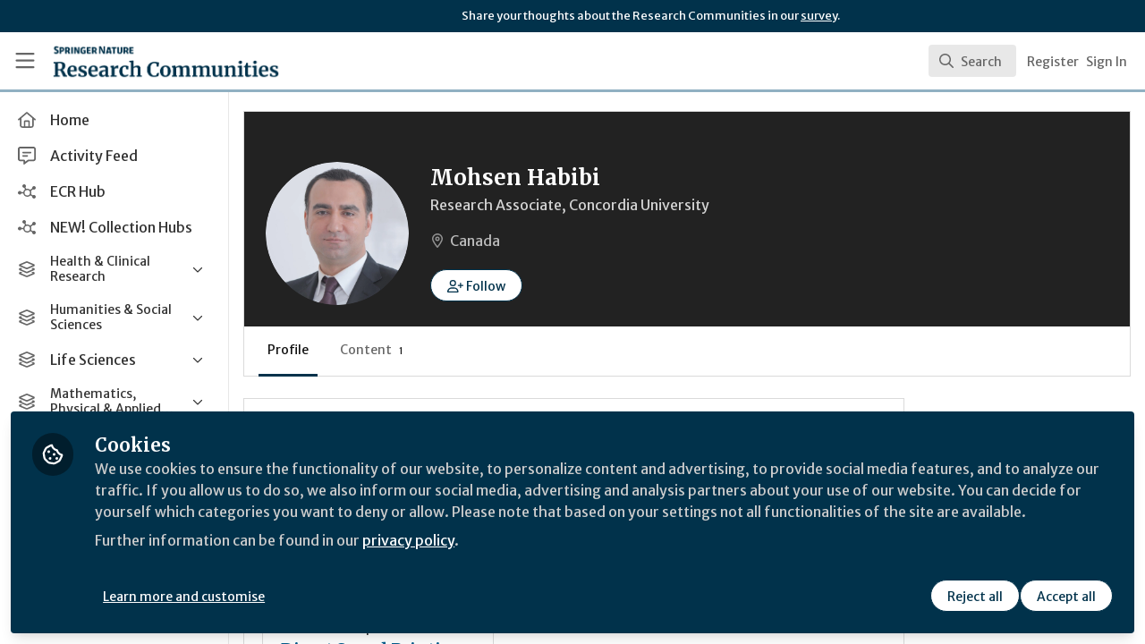

--- FILE ---
content_type: application/javascript
request_url: https://communities.springernature.com/vite/assets/Course-CF-9tgRa.js
body_size: -419
content:
import{j as e}from"./Author-BjG_zV1W.js";import{N as l}from"./combobox-DF7frMmc.js";import"./label-bp41Lf08.js";import"./index-5SMOas9j.js";import"./_commonjsHelpers-C4iS2aBk.js";import"./description-C0W7LF7V.js";import"./portal-BZbIqXkE.js";import"./floating-cgZceZ0l.js";import"./form-fields-CHWPr3Gv.js";import"./use-event-listener-COXZY5XE.js";import"./use-inert-others-CAbkEbh5.js";import"./mouse-aLRSzZ2T.js";import"./active-element-history-Cjx7ROmL.js";function C({course:i,result:m}){const{id:o,title:r,description:s,progress:t}=i,a=()=>t===0?"Not started":t===100?"Completed":`${t}% complete`;return e.jsx(l,{value:m,className:"cursor-pointer select-none px-4 py-2 hover:bg-gray-50",children:e.jsxs("div",{className:"flex items-start",children:[e.jsx("div",{className:"flex h-10 w-10 items-center justify-center rounded-md bg-gray-200",children:e.jsx("i",{className:"fa-regular fa-book text-lg text-gray-500"})}),e.jsxs("div",{className:"ml-3 flex-1",children:[e.jsx("span",{className:"text-sm font-medium line-clamp-2",title:r,children:r}),s&&e.jsx("div",{className:"text-xs text-gray-500 line-clamp-1",dangerouslySetInnerHTML:{__html:s}}),e.jsx("div",{className:"mt-1 text-xs text-gray-400",children:a()})]})]})},o)}export{C};


--- FILE ---
content_type: application/javascript
request_url: https://communities.springernature.com/vite/assets/queries-DNxFNO_g.js
body_size: -506
content:
import{g as e}from"./index-DNGXn1wt.js";import"./parser-Bix0bVIi.js";const i=e`
  query GetGlobalSearch($query: String!, $page: Int, $limit: Int) {
    search(query: $query, page: $page, limit: $limit) {
      collection {
        searchable {
          ... on User {
            typeName: __typename
            id
            name
            titleAndCompany
            profile: sanitizedProfile
            imageUrl: avatarUrl
            url
            type
          }
          ... on Content {
            typeName: __typename
            id
            title
            contentType: type
            introduction
            url
            imageUrl
          }
          ... on Event {
            typeName: __typename
            id
            title
            summary
            primaryImageUrl
            startsAt
            endsAt
            url
          }
          ... on Room {
            typeName: __typename
            id
            name
            description
            imageUrl
            thumbnailUrl
            url
            state
          }
          ... on Course {
            typeName: __typename
            id
            title
            description
            url
            progress
          }
          ... on Discussion {
            typeName: __typename
            id
            title
            url
            slug
            discussionType {
              id
              name
              icon
            }
          }
          ... on ThirdPartyResource {
            typeName: __typename
            id
            description
            canonicalUrl
            title
            thirdPartyResourceCategory {
              id
              name
            }
          }
        }
      }
      metadata {
        currentPage
        limitValue
        totalCount
        totalPages
      }
    }
  }
`;export{i as G};


--- FILE ---
content_type: application/javascript; charset=UTF-8
request_url: https://communities.springernature.com/cdn-cgi/challenge-platform/h/b/scripts/jsd/d251aa49a8a3/main.js?
body_size: 8241
content:
window._cf_chl_opt={AKGCx8:'b'};~function(m6,Tu,TH,TR,Te,To,Tx,TQ,TI,m1){m6=s,function(n,T,mR,m5,m,E){for(mR={n:240,T:151,m:182,E:237,z:317,G:247,V:153,f:338,W:297,g:356},m5=s,m=n();!![];)try{if(E=parseInt(m5(mR.n))/1*(-parseInt(m5(mR.T))/2)+parseInt(m5(mR.m))/3*(-parseInt(m5(mR.E))/4)+parseInt(m5(mR.z))/5+parseInt(m5(mR.G))/6+-parseInt(m5(mR.V))/7+-parseInt(m5(mR.f))/8+-parseInt(m5(mR.W))/9*(-parseInt(m5(mR.g))/10),E===T)break;else m.push(m.shift())}catch(z){m.push(m.shift())}}(v,826182),Tu=this||self,TH=Tu[m6(230)],TR=function(ES,EO,Ed,Ej,Eg,EW,Ef,m7,T,m,E,z){return ES={n:191,T:135,m:196,E:359,z:326},EO={n:243,T:184,m:318,E:272,z:135,G:324,V:140,f:179,W:147,g:202,j:318,d:340,O:335,S:156,F:313,K:178,D:168,y:213,b:189,Y:184,L:205,a:188,P:347,N:301,J:146,M:128,H:335,R:294,e:348,o:328,k:289,B:263,x:245,Q:131,Z:184},Ed={n:284,T:179},Ej={n:125},Eg={n:188,T:179,m:325,E:206,z:245,G:168,V:213,f:189,W:189,g:213,j:125,d:315,O:156,S:125,F:177,K:127,D:156,y:146,b:353,Y:315,L:156,a:125,P:258,N:156,J:281,M:268,H:184,R:183,e:137,o:295,k:300,B:184,x:139,Q:302,Z:189,I:125,h:156,C:205,c:321,i:303,U:243,A:289,X:156,l:125,r0:249,r1:243,r2:150,r3:214,r4:258,r5:320,r6:156,r7:295,r8:223,r9:156,rr:328},EW={n:360,T:210,m:283,E:352},Ef={n:360,T:283,m:155,E:245},m7=m6,T={'cEhZp':m7(ES.n),'TjRAP':function(G,V){return G<V},'YikaK':function(G,V){return G-V},'RvYvw':function(G,V){return V|G},'SYGOa':function(G,V){return G-V},'pPgJB':function(G,V){return G<V},'QSczz':function(G,V){return G|V},'FrahA':function(G,V){return G<<V},'hdHzM':function(G,V){return G(V)},'PWpUE':function(G,V){return G==V},'DyYcK':function(G,V){return V&G},'iPcem':function(G,V){return G-V},'RRxTR':function(G,V){return G(V)},'kqZHZ':function(G,V){return G==V},'yWNVQ':function(G,V){return V!==G},'yccYl':function(G,V){return G(V)},'HJvhn':function(G,V){return G>V},'pTUhE':function(G,V){return G<<V},'ZTvdg':function(G,V){return G(V)},'YVDRQ':function(G,V){return G==V},'LrktO':function(G,V){return G|V},'vihYp':function(G,V){return G==V},'fDHyR':function(G,V){return G|V},'edeze':function(G,V){return G-V},'TTtqH':function(G,V){return G-V},'flEaX':function(G,V){return V==G},'nVBbV':function(G,V){return V!=G},'qCflu':function(G,V){return G!==V},'rPpHq':m7(ES.T),'Iprna':function(G,V){return G(V)},'wDUeN':function(G,V){return G(V)},'iMGax':function(G,V){return V&G},'rYnPM':function(G,V){return G!==V},'hwvqz':m7(ES.m),'ZPoYj':function(G,V){return G(V)},'tUkIL':function(G,V){return G*V},'pGaHj':function(G,V){return G(V)},'KunyD':function(G,V){return G<V},'siCnX':function(G,V){return G(V)},'bwJxR':function(G,V){return G===V},'gklem':function(G,V){return V==G}},m=String[m7(ES.E)],E={'h':function(G,m8,V,f){return m8=m7,V={},V[m8(EW.n)]=m8(EW.T),V[m8(EW.m)]=T[m8(EW.E)],f=V,null==G?'':E.g(G,6,function(W,m9){if(m9=m8,f[m9(Ef.n)]===f[m9(Ef.T)])T();else return m9(Ef.m)[m9(Ef.E)](W)})},'g':function(G,V,W,mr,j,O,S,F,K,D,y,Y,L,P,N,J,M,H){if(mr=m7,G==null)return'';for(O={},S={},F='',K=2,D=3,y=2,Y=[],L=0,P=0,N=0;T[mr(Eg.n)](N,G[mr(Eg.T)]);N+=1)if(mr(Eg.m)!==mr(Eg.E)){if(J=G[mr(Eg.z)](N),Object[mr(Eg.G)][mr(Eg.V)][mr(Eg.f)](O,J)||(O[J]=D++,S[J]=!0),M=F+J,Object[mr(Eg.G)][mr(Eg.V)][mr(Eg.W)](O,M))F=M;else{if(Object[mr(Eg.G)][mr(Eg.g)][mr(Eg.W)](S,F)){if(256>F[mr(Eg.j)](0)){for(j=0;j<y;L<<=1,P==T[mr(Eg.d)](V,1)?(P=0,Y[mr(Eg.O)](W(L)),L=0):P++,j++);for(H=F[mr(Eg.S)](0),j=0;8>j;L=T[mr(Eg.F)](L<<1.91,1.26&H),P==T[mr(Eg.K)](V,1)?(P=0,Y[mr(Eg.D)](W(L)),L=0):P++,H>>=1,j++);}else{for(H=1,j=0;T[mr(Eg.y)](j,y);L=T[mr(Eg.b)](L<<1,H),P==T[mr(Eg.Y)](V,1)?(P=0,Y[mr(Eg.L)](W(L)),L=0):P++,H=0,j++);for(H=F[mr(Eg.a)](0),j=0;16>j;L=T[mr(Eg.P)](L,1)|1.48&H,V-1==P?(P=0,Y[mr(Eg.N)](T[mr(Eg.J)](W,L)),L=0):P++,H>>=1,j++);}K--,T[mr(Eg.M)](0,K)&&(K=Math[mr(Eg.H)](2,y),y++),delete S[F]}else for(H=O[F],j=0;j<y;L=L<<1|T[mr(Eg.R)](H,1),P==T[mr(Eg.e)](V,1)?(P=0,Y[mr(Eg.D)](T[mr(Eg.o)](W,L)),L=0):P++,H>>=1,j++);F=(K--,T[mr(Eg.k)](0,K)&&(K=Math[mr(Eg.B)](2,y),y++),O[M]=D++,String(J))}}else J(mr(Eg.x),E.e);if(T[mr(Eg.Q)]('',F)){if(Object[mr(Eg.G)][mr(Eg.g)][mr(Eg.Z)](S,F)){if(256>F[mr(Eg.I)](0)){for(j=0;j<y;L<<=1,V-1==P?(P=0,Y[mr(Eg.h)](T[mr(Eg.C)](W,L)),L=0):P++,j++);for(H=F[mr(Eg.a)](0),j=0;T[mr(Eg.c)](8,j);L=T[mr(Eg.i)](L,1)|H&1.19,V-1==P?(P=0,Y[mr(Eg.O)](T[mr(Eg.U)](W,L)),L=0):P++,H>>=1,j++);}else{for(H=1,j=0;T[mr(Eg.y)](j,y);L=H|L<<1,T[mr(Eg.A)](P,V-1)?(P=0,Y[mr(Eg.X)](W(L)),L=0):P++,H=0,j++);for(H=F[mr(Eg.l)](0),j=0;16>j;L=T[mr(Eg.P)](L,1)|H&1,P==V-1?(P=0,Y[mr(Eg.O)](W(L)),L=0):P++,H>>=1,j++);}K--,T[mr(Eg.M)](0,K)&&(K=Math[mr(Eg.H)](2,y),y++),delete S[F]}else for(H=O[F],j=0;j<y;L=T[mr(Eg.r0)](L<<1,T[mr(Eg.R)](H,1)),P==V-1?(P=0,Y[mr(Eg.D)](T[mr(Eg.r1)](W,L)),L=0):P++,H>>=1,j++);K--,T[mr(Eg.r2)](0,K)&&y++}for(H=2,j=0;j<y;L=T[mr(Eg.r3)](T[mr(Eg.r4)](L,1),1.57&H),P==T[mr(Eg.r5)](V,1)?(P=0,Y[mr(Eg.r6)](T[mr(Eg.r7)](W,L)),L=0):P++,H>>=1,j++);for(;;)if(L<<=1,P==T[mr(Eg.r8)](V,1)){Y[mr(Eg.r9)](W(L));break}else P++;return Y[mr(Eg.rr)]('')},'j':function(G,mv){return mv=m7,T[mv(Ed.n)](null,G)?'':G==''?null:E.i(G[mv(Ed.T)],32768,function(V,ms){return ms=mv,G[ms(Ej.n)](V)})},'i':function(G,V,W,mn,j,O,S,F,K,D,y,Y,L,P,N,J,H,o,M){for(mn=m7,j=[],O=4,S=4,F=3,K=[],Y=T[mn(EO.n)](W,0),L=V,P=1,D=0;3>D;j[D]=D,D+=1);for(N=0,J=Math[mn(EO.T)](2,2),y=1;T[mn(EO.m)](y,J);)if(T[mn(EO.E)](mn(EO.z),T[mn(EO.G)])){for(V[mn(EO.V)](),o=0;o<Y[mn(EO.f)];W[o]===o[o+1]?j[mn(EO.W)](o+1,1):o+=1);return H}else M=Y&L,L>>=1,0==L&&(L=V,Y=T[mn(EO.g)](W,P++)),N|=y*(0<M?1:0),y<<=1;switch(N){case 0:for(N=0,J=Math[mn(EO.T)](2,8),y=1;T[mn(EO.j)](y,J);M=L&Y,L>>=1,L==0&&(L=V,Y=W(P++)),N|=(0<M?1:0)*y,y<<=1);H=T[mn(EO.d)](m,N);break;case 1:for(N=0,J=Math[mn(EO.T)](2,16),y=1;J!=y;M=T[mn(EO.O)](Y,L),L>>=1,0==L&&(L=V,Y=W(P++)),N|=y*(0<M?1:0),y<<=1);H=m(N);break;case 2:return''}for(D=j[3]=H,K[mn(EO.S)](H);;)if(T[mn(EO.F)](T[mn(EO.K)],T[mn(EO.K)]))W[mn(EO.D)][mn(EO.y)][mn(EO.b)](V,j)||(H[O]=[]),S[F][mn(EO.S)](K);else{if(P>G)return'';for(N=0,J=Math[mn(EO.Y)](2,F),y=1;J!=y;M=L&Y,L>>=1,0==L&&(L=V,Y=T[mn(EO.L)](W,P++)),N|=(T[mn(EO.a)](0,M)?1:0)*y,y<<=1);switch(H=N){case 0:for(N=0,J=Math[mn(EO.T)](2,8),y=1;J!=y;M=L&Y,L>>=1,L==0&&(L=V,Y=T[mn(EO.P)](W,P++)),N|=T[mn(EO.N)](T[mn(EO.J)](0,M)?1:0,y),y<<=1);j[S++]=T[mn(EO.M)](m,N),H=S-1,O--;break;case 1:for(N=0,J=Math[mn(EO.Y)](2,16),y=1;J!=y;M=T[mn(EO.H)](Y,L),L>>=1,0==L&&(L=V,Y=W(P++)),N|=(T[mn(EO.R)](0,M)?1:0)*y,y<<=1);j[S++]=T[mn(EO.e)](m,N),H=S-1,O--;break;case 2:return K[mn(EO.o)]('')}if(T[mn(EO.k)](0,O)&&(O=Math[mn(EO.T)](2,F),F++),j[H])H=j[H];else if(T[mn(EO.B)](H,S))H=D+D[mn(EO.x)](0);else return null;K[mn(EO.S)](H),j[S++]=D+H[mn(EO.x)](0),O--,D=H,T[mn(EO.Q)](0,O)&&(O=Math[mn(EO.Z)](2,F),F++)}}},z={},z[m7(ES.z)]=E.h,z}(),Te={},Te[m6(241)]='o',Te[m6(253)]='s',Te[m6(197)]='u',Te[m6(256)]='z',Te[m6(220)]='n',Te[m6(278)]='I',Te[m6(288)]='b',To=Te,Tu[m6(145)]=function(E,z,G,V,ER,EH,Eu,mz,W,g,O,S,F,K,D,y){if(ER={n:261,T:149,m:227,E:349,z:331,G:217,V:322,f:144,W:160,g:218,j:308,d:207,O:308,S:229,F:238,K:349,D:179,y:252,b:341,Y:331,L:149,a:217},EH={n:140,T:261,m:179,E:149,z:147},Eu={n:226,T:226,m:163,E:273,z:168,G:213,V:189,f:156},mz=m6,W={},W[mz(ER.n)]=function(Y,L){return Y<L},W[mz(ER.T)]=function(Y,L){return Y+L},W[mz(ER.m)]=function(Y,L){return Y===L},W[mz(ER.E)]=function(Y,L){return Y<L},W[mz(ER.z)]=function(Y,L){return Y+L},W[mz(ER.G)]=function(Y,L){return Y+L},g=W,g[mz(ER.m)](null,z)||void 0===z)return V;for(O=Tw(z),E[mz(ER.V)][mz(ER.f)]&&(O=O[mz(ER.W)](E[mz(ER.V)][mz(ER.f)](z))),O=E[mz(ER.g)][mz(ER.j)]&&E[mz(ER.d)]?E[mz(ER.g)][mz(ER.O)](new E[(mz(ER.d))](O)):function(Y,mV,L){for(mV=mz,Y[mV(EH.n)](),L=0;g[mV(EH.T)](L,Y[mV(EH.m)]);Y[L]===Y[g[mV(EH.E)](L,1)]?Y[mV(EH.z)](L+1,1):L+=1);return Y}(O),S='nAsAaAb'.split('A'),S=S[mz(ER.S)][mz(ER.F)](S),F=0;g[mz(ER.K)](F,O[mz(ER.D)]);K=O[F],D=TB(E,z,K),S(D)?(y='s'===D&&!E[mz(ER.y)](z[K]),mz(ER.b)===g[mz(ER.Y)](G,K)?j(g[mz(ER.L)](G,K),D):y||j(G+K,z[K])):j(g[mz(ER.a)](G,K),D),F++);return V;function j(Y,L,mG,EM){(mG=mz,mG(Eu.n)!==mG(Eu.T))?(EM={n:163},E[mG(Eu.m)]=5e3,z[mG(Eu.E)]=function(mq){mq=mG,V(mq(EM.n))}):(Object[mG(Eu.z)][mG(Eu.G)][mG(Eu.V)](V,L)||(V[L]=[]),V[L][mG(Eu.f)](Y))}},Tx=m6(260)[m6(190)](';'),TQ=Tx[m6(229)][m6(238)](Tx),Tu[m6(339)]=function(n,T,Ex,Ew,mf,m,E,z,G,V){for(Ex={n:215,T:179,m:175,E:219,z:141,G:293,V:156,f:351},Ew={n:274},mf=m6,m={'CsAyM':function(W,g){return W+g},'qooiG':function(W,g){return g===W},'udHkq':function(W,g){return W<g},'ffMdf':function(W,g){return W(g)}},E=Object[mf(Ex.n)](T),z=0;z<E[mf(Ex.T)];z++)if(G=E[z],m[mf(Ex.m)]('f',G)&&(G='N'),n[G]){for(V=0;m[mf(Ex.E)](V,T[E[z]][mf(Ex.T)]);-1===n[G][mf(Ex.z)](T[E[z]][V])&&(m[mf(Ex.G)](TQ,T[E[z]][V])||n[G][mf(Ex.V)]('o.'+T[E[z]][V])),V++);}else n[G]=T[E[z]][mf(Ex.f)](function(W,mW){return mW=mf,m[mW(Ew.n)]('o.',W)})},TI=null,m1=m0(),m3();function TX(z8,mp,T,m,E,z,G,V,f){for(z8={n:327,T:161,m:334,E:190,z:334,G:138,V:275},mp=m6,T={},T[mp(z8.n)]=mp(z8.T),T[mp(z8.m)]=function(W,g){return W>g},m=T,E=m[mp(z8.n)][mp(z8.E)]('|'),z=0;!![];){switch(E[z++]){case'0':return!![];case'1':G=3600;continue;case'2':if(m[mp(z8.z)](V-f,G))return![];continue;case'3':V=Math[mp(z8.G)](Date[mp(z8.V)]()/1e3);continue;case'4':f=TA();continue}break}}function Tk(T,m,EK,mT,E,z){return EK={n:142,T:199,m:142,E:168,z:291,G:189,V:141,f:176},mT=m6,E={},E[mT(EK.n)]=function(G,V){return G<V},z=E,m instanceof T[mT(EK.T)]&&z[mT(EK.m)](0,T[mT(EK.T)][mT(EK.E)][mT(EK.z)][mT(EK.G)](m)[mT(EK.V)](mT(EK.f)))}function Th(n,Ei,Ec,mj,T,m){Ei={n:282,T:139},Ec={n:266,T:167,m:285},mj=m6,T={'OijeJ':function(E,z){return E===z},'tlLrJ':function(E,z){return E(z)},'XlKTE':function(E){return E()}},m=T[mj(Ei.n)](TZ),Tl(m.r,function(E,md){md=mj,T[md(Ec.n)](typeof n,md(Ec.T))&&T[md(Ec.m)](n,E),Ti()}),m.e&&m2(mj(Ei.T),m.e)}function TU(T,z5,mD,m,E){return z5={n:280,T:157},mD=m6,m={},m[mD(z5.n)]=function(z,G){return z<G},E=m,E[mD(z5.n)](Math[mD(z5.T)](),T)}function Ti(z3,z2,mF,n,T){if(z3={n:312,T:158},z2={n:354},mF=m6,n={'NIKED':function(m){return m()},'bDEsC':function(m,E){return E===m},'WwiXV':function(m,E){return m(E)}},T=TC(),n[mF(z3.n)](T,null))return;TI=(TI&&n[mF(z3.T)](clearTimeout,TI),setTimeout(function(mK){mK=mF,n[mK(z2.n)](Th)},T*1e3))}function Tw(n,Et,mE,T){for(Et={n:160,T:215,m:259},mE=m6,T=[];null!==n;T=T[mE(Et.n)](Object[mE(Et.T)](n)),n=Object[mE(Et.m)](n));return T}function Tl(n,T,zq,zG,zz,zE,mb,m,E,z,G){zq={n:163,T:192,m:122,E:239,z:286,G:299,V:121,f:235,W:173,g:180,j:134,d:332,O:152,S:270,F:172,K:319,D:163,y:273,b:225,Y:124,L:287,a:271,P:148,N:271,J:148,M:154,H:186,R:326,e:305},zG={n:231,T:169},zz={n:323,T:323,m:156,E:244,z:125,G:170,V:232,f:208,W:156,g:204,j:204,d:209,O:332,S:185,F:204},zE={n:203},mb=m6,m={'ItfMw':mb(zq.n),'PJhRM':function(V,f){return V(f)},'JPVVp':function(V,f){return V>f},'omXWK':function(V,f){return V<<f},'jCPFQ':function(V,f){return V==f},'ELiuR':mb(zq.T),'xZsQe':function(V,f){return V+f},'pidjH':mb(zq.m),'egkWH':mb(zq.E),'UPzun':mb(zq.z),'fOxdY':function(V){return V()},'miVon':function(V){return V()}},E=Tu[mb(zq.G)],console[mb(zq.V)](Tu[mb(zq.f)]),z=new Tu[(mb(zq.W))](),z[mb(zq.g)](mb(zq.j),m[mb(zq.d)](m[mb(zq.O)],Tu[mb(zq.f)][mb(zq.S)])+mb(zq.F)+E.r),E[mb(zq.K)]&&(z[mb(zq.D)]=5e3,z[mb(zq.y)]=function(mt){mt=mb,T(m[mt(zE.n)])}),z[mb(zq.b)]=function(mY,f){if(mY=mb,m[mY(zz.n)]!==m[mY(zz.T)]){for(R=0;e<o;B<<=1,x==Q-1?(Z=0,I[mY(zz.m)](m[mY(zz.E)](h,C)),c=0):i++,k++);for(f=U[mY(zz.z)](0),A=0;m[mY(zz.G)](8,X);r0=m[mY(zz.V)](r1,1)|f&1.11,m[mY(zz.f)](r2,r3-1)?(r4=0,r5[mY(zz.W)](m[mY(zz.E)](r6,r7)),r8=0):r9++,f>>=1,l++);}else z[mY(zz.g)]>=200&&z[mY(zz.j)]<300?T(mY(zz.d)):T(m[mY(zz.O)](mY(zz.S),z[mY(zz.F)]))},z[mb(zq.Y)]=function(mL){if(mL=mb,m[mL(zG.n)]!==m[mL(zG.n)])return;else T(m[mL(zG.T)])},G={'t':m[mb(zq.L)](TA),'lhr':TH[mb(zq.a)]&&TH[mb(zq.a)][mb(zq.P)]?TH[mb(zq.N)][mb(zq.J)]:'','api':E[mb(zq.K)]?!![]:![],'c':m[mb(zq.M)](Tc),'payload':n},z[mb(zq.H)](TR[mb(zq.R)](JSON[mb(zq.e)](G)))}function m3(zY,zt,zD,mN,n,T,m,E,z){if(zY={n:264,T:292,m:250,E:299,z:195,G:355,V:126,f:298,W:298,g:330,j:194,d:194},zt={n:355,T:126,m:306,E:296,z:314,G:194,V:119},zD={n:164},mN=m6,n={'XqTxV':function(G,V){return G(V)},'nhGZm':function(G,V){return G===V},'QDbNP':mN(zY.n),'NkRlL':mN(zY.T),'vtuWu':function(G){return G()},'smLgN':function(G,V){return G!==V},'hTJwK':mN(zY.m)},T=Tu[mN(zY.E)],!T)return;if(!TX())return;(m=![],E=function(mJ){if(mJ=mN,!m){if(m=!![],!TX())return;n[mJ(zD.n)](Th,function(G){m4(T,G)})}},n[mN(zY.z)](TH[mN(zY.G)],mN(zY.V)))?E():Tu[mN(zY.f)]?TH[mN(zY.W)](n[mN(zY.g)],E):(z=TH[mN(zY.j)]||function(){},TH[mN(zY.d)]=function(mM,G,zb){if(mM=mN,G={'FtJSJ':function(V,f,W){return V(f,W)}},z(),TH[mM(zt.n)]!==mM(zt.T)){if(n[mM(zt.m)](n[mM(zt.E)],n[mM(zt.z)])){if(zb={n:277},G=!![],!V())return;f(function(S,mu){mu=mM,G[mu(zb.n)](j,d,S)})}else TH[mM(zt.G)]=z,n[mM(zt.V)](E)}})}function Tc(EX,mS,T,m){return EX={n:336},mS=m6,T={},T[mS(EX.n)]=function(E,z){return z!==E},m=T,m[mS(EX.n)](TC(),null)}function TA(z6,my,n){return z6={n:299,T:138},my=m6,n=Tu[my(z6.n)],Math[my(z6.T)](+atob(n.t))}function s(r,n,T,m){return r=r-118,T=v(),m=T[r],m}function m2(z,G,zj,mP,V,f,W,g,j,d,O,S,F,K,D,y){if(zj={n:233,T:267,m:143,E:123,z:257,G:136,V:267,f:276,W:129,g:236,j:190,d:173,O:273,S:163,F:136,K:136,D:286,y:235,b:270,Y:342,L:132,a:180,P:134,N:299,J:200,M:235,H:200,R:346,e:235,o:346,k:290,B:235,x:343,Q:235,Z:198,I:216,h:181,C:166,c:224,i:201,U:186,A:326},mP=m6,V={},V[mP(zj.n)]=function(b,Y){return Y===b},V[mP(zj.T)]=mP(zj.m),V[mP(zj.E)]=mP(zj.z),V[mP(zj.G)]=function(b,Y){return b+Y},f=V,!TU(0))return f[mP(zj.n)](f[mP(zj.V)],mP(zj.f))?![]:![];g=(W={},W[mP(zj.W)]=z,W[mP(zj.g)]=G,W);try{for(j=f[mP(zj.E)][mP(zj.j)]('|'),d=0;!![];){switch(j[d++]){case'0':O=new Tu[(mP(zj.d))]();continue;case'1':O[mP(zj.O)]=function(){};continue;case'2':O[mP(zj.S)]=2500;continue;case'3':S=f[mP(zj.F)](f[mP(zj.K)](mP(zj.D)+Tu[mP(zj.y)][mP(zj.b)],mP(zj.Y)),F.r)+mP(zj.L);continue;case'4':O[mP(zj.a)](mP(zj.P),S);continue;case'5':F=Tu[mP(zj.N)];continue;case'6':D=(K={},K[mP(zj.J)]=Tu[mP(zj.M)][mP(zj.H)],K[mP(zj.R)]=Tu[mP(zj.e)][mP(zj.o)],K[mP(zj.k)]=Tu[mP(zj.B)][mP(zj.k)],K[mP(zj.x)]=Tu[mP(zj.Q)][mP(zj.Z)],K[mP(zj.I)]=m1,K);continue;case'7':y={},y[mP(zj.h)]=g,y[mP(zj.C)]=D,y[mP(zj.c)]=mP(zj.i),O[mP(zj.U)](TR[mP(zj.A)](y));continue}break}}catch(Y){}}function m4(E,z,zL,mH,G,V,f,W){if(zL={n:350,T:209,m:345,E:130,z:262,G:193,V:358,f:255,W:319,g:350,j:262,d:224,O:358,S:120,F:221,K:350,D:162,y:269,b:224,Y:120,L:221,a:265,P:242,N:162,J:269},mH=m6,G={},G[mH(zL.n)]=mH(zL.T),G[mH(zL.m)]=mH(zL.E),G[mH(zL.z)]=mH(zL.G),G[mH(zL.V)]=mH(zL.f),V=G,!E[mH(zL.W)])return;if(z===V[mH(zL.g)]){if(V[mH(zL.m)]!==V[mH(zL.j)])f={},f[mH(zL.d)]=V[mH(zL.O)],f[mH(zL.S)]=E.r,f[mH(zL.F)]=V[mH(zL.K)],Tu[mH(zL.D)][mH(zL.y)](f,'*');else return null}else W={},W[mH(zL.b)]=V[mH(zL.V)],W[mH(zL.Y)]=E.r,W[mH(zL.L)]=mH(zL.a),W[mH(zL.P)]=z,Tu[mH(zL.N)][mH(zL.J)](W,'*')}function TB(T,m,E,Eb,mm,z,G,V,W){G=(Eb={n:248,T:174,m:337,E:241,z:333,G:165,V:357,f:167,W:333,g:187,j:118,d:218,O:329},mm=m6,z={},z[mm(Eb.n)]=function(g,j){return g==j},z[mm(Eb.T)]=function(g,j){return j===g},z[mm(Eb.m)]=mm(Eb.E),z[mm(Eb.z)]=mm(Eb.G),z[mm(Eb.V)]=mm(Eb.f),z);try{V=m[E]}catch(g){return'i'}if(G[mm(Eb.n)](null,V))return G[mm(Eb.T)](void 0,V)?'u':'x';if(G[mm(Eb.m)]==typeof V)try{if(G[mm(Eb.W)]!==mm(Eb.g)){if(mm(Eb.f)==typeof V[mm(Eb.j)])return V[mm(Eb.j)](function(){}),'p'}else return null}catch(O){}return T[mm(Eb.d)][mm(Eb.O)](V)?'a':G[mm(Eb.T)](V,T[mm(Eb.d)])?'D':!0===V?'T':V===!1?'F':(W=typeof V,G[mm(Eb.V)]==W?Tk(T,V)?'N':'f':To[W]||'?')}function m0(zV,ma){return zV={n:228},ma=m6,crypto&&crypto[ma(zV.n)]?crypto[ma(zV.n)]():''}function v(za){return za='charCodeAt,loading,SYGOa,pGaHj,AdeF3,gFpmf,gklem,/invisible/jsd,createElement,POST,DYzNE,fIPtg,iPcem,floor,error on cf_chl_props,sort,indexOf,SVKsz,ZLzti,getOwnPropertyNames,pRIb1,pPgJB,splice,href,aDzSp,vihYp,190SgFYpE,UPzun,7009835mQEQsK,miVon,17c$be6m-jnOtavZTAVoY4KwNIMQq0SFrB9X3kHdfyDGWipz2PLsRuhE+xC5lUJ8g,push,random,WwiXV,appendChild,concat,1|4|3|2|0,parent,timeout,XqTxV,qkLxU,chctx,function,prototype,egkWH,JPVVp,IOEKp,/jsd/oneshot/d251aa49a8a3/0.7161137471929568:1769908943:5oYvK9t816d_N_kroK5GziLt2bMJpvz13yEaaslZ-Is/,XMLHttpRequest,BpIDs,qooiG,[native code],RvYvw,hwvqz,length,open,errorInfoObject,3457095qovYZp,DyYcK,pow,http-code:,send,mbqTk,TjRAP,call,split,UeUCq,UbmAp,OqZTa,onreadystatechange,smLgN,VJwse,undefined,aUjz8,Function,CnwA5,jsd,Iprna,ItfMw,status,yccYl,PLkni,Set,jCPFQ,success,XfQiw,display: none,3|0|1|4|2,hasOwnProperty,fDHyR,keys,JBxy9,HpEjY,Array,udHkq,number,event,iframe,TTtqH,source,onload,XAItf,TYbnM,randomUUID,includes,document,pidjH,omXWK,WRruS,ztzqY,_cf_chl_opt,TYlZ6,4QfPxhB,bind,xhr-error,2027ywaCKa,object,detail,ZTvdg,PJhRM,charAt,body,3038052PRzstk,NkKmV,LrktO,DOMContentLoaded,tabIndex,isNaN,string,contentDocument,cloudflare-invisible,symbol,5|3|0|4|2|1|6|7,FrahA,getPrototypeOf,_cf_chl_opt;JJgc4;PJAn2;kJOnV9;IWJi4;OHeaY1;DqMg0;FKmRv9;LpvFx1;cAdz2;PqBHf2;nFZCC5;ddwW5;pRIb1;rxvNi8;RrrrA2;erHi9,PWoeD,EOqws,bwJxR,ZYpUd,error,OijeJ,gIFMs,PWpUE,postMessage,AKGCx8,location,qCflu,ontimeout,CsAyM,now,qHomv,FtJSJ,bigint,IWPzo,hsaCK,hdHzM,XlKTE,NsJLY,flEaX,tlLrJ,/cdn-cgi/challenge-platform/h/,fOxdY,boolean,YVDRQ,LRmiB4,toString,ZHOqT,ffMdf,KunyD,RRxTR,QDbNP,19952721wNNdeE,addEventListener,__CF$cv$params,kqZHZ,tUkIL,yWNVQ,pTUhE,removeChild,stringify,nhGZm,navigator,from,jhFea,style,contentWindow,bDEsC,rYnPM,NkRlL,YikaK,clientInformation,3512095ACHNDi,nVBbV,api,edeze,HJvhn,Object,ELiuR,rPpHq,HwyFR,VtIlrCYecU,lIdUN,join,isArray,hTJwK,wGXyz,xZsQe,FSlAz,NCGhg,iMGax,hAUik,LLHJK,2025704cPxYpt,rxvNi8,wDUeN,d.cookie,/b/ov1/0.7161137471929568:1769908943:5oYvK9t816d_N_kroK5GziLt2bMJpvz13yEaaslZ-Is/,pkLOA2,COmbt,Vltym,SSTpq3,ZPoYj,siCnX,jZQWt,CEwPK,map,cEhZp,QSczz,NIKED,readyState,10xYBJZE,LVjqP,CDxiQ,fromCharCode,YoZff,catch,vtuWu,sid,log,WElxx,rvAMM,onerror'.split(','),v=function(){return za},v()}function TZ(EZ,mg,m,E,z,G,V,f){m=(EZ={n:222,T:211,m:254,E:133,z:234,G:310,V:344,f:251,W:246,g:159,j:311,d:171,O:171,S:316,F:307,K:279,D:304},mg=m6,{'ztzqY':mg(EZ.n),'COmbt':mg(EZ.T),'IOEKp':function(W,g,j,d,O){return W(g,j,d,O)},'IWPzo':mg(EZ.m)});try{return E=TH[mg(EZ.E)](m[mg(EZ.z)]),E[mg(EZ.G)]=m[mg(EZ.V)],E[mg(EZ.f)]='-1',TH[mg(EZ.W)][mg(EZ.g)](E),z=E[mg(EZ.j)],G={},G=m[mg(EZ.d)](pRIb1,z,z,'',G),G=m[mg(EZ.O)](pRIb1,z,z[mg(EZ.S)]||z[mg(EZ.F)],'n.',G),G=pRIb1(z,E[m[mg(EZ.K)]],'d.',G),TH[mg(EZ.W)][mg(EZ.D)](E),V={},V.r=G,V.e=null,V}catch(W){return f={},f.r={},f.e=W,f}}function TC(EU,mO,T,m,E,z,G,V){for(EU={n:309,T:220,m:212,E:190,z:299,G:309},mO=m6,T={},T[mO(EU.n)]=mO(EU.T),m=T,E=mO(EU.m)[mO(EU.E)]('|'),z=0;!![];){switch(E[z++]){case'0':if(!V)return null;continue;case'1':G=V.i;continue;case'2':return G;case'3':V=Tu[mO(EU.z)];continue;case'4':if(typeof G!==m[mO(EU.G)]||G<30)return null;continue}break}}}()